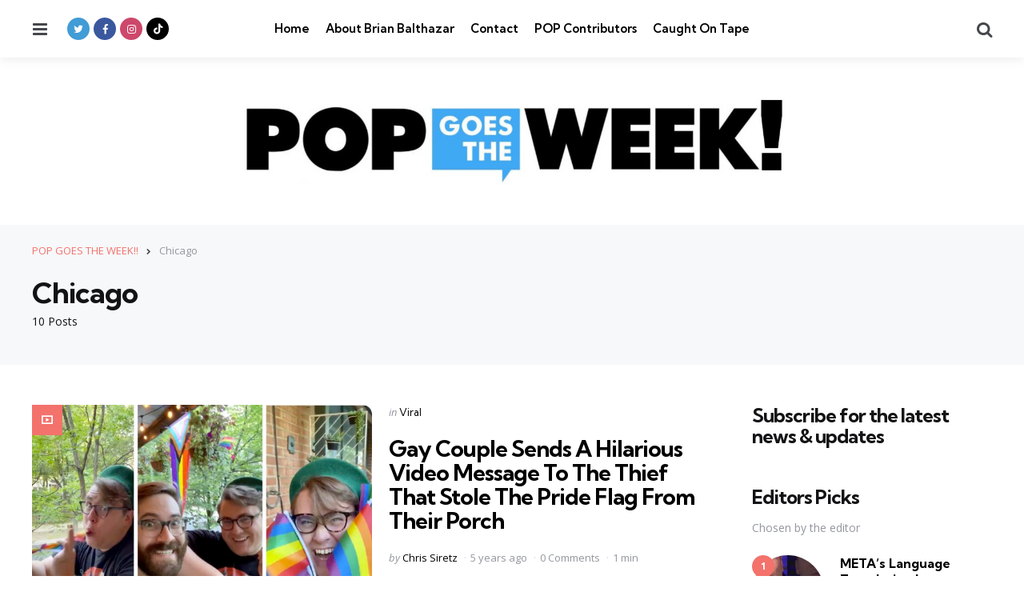

--- FILE ---
content_type: text/html; charset=UTF-8
request_url: https://popgoestheweek.com/tag/chicago/
body_size: 14012
content:
<!DOCTYPE html>
<html dir="ltr" lang="en-US" prefix="og: https://ogp.me/ns#">
<head>
<meta charset="UTF-8">
<meta name="viewport" content="width=device-width, initial-scale=1.0">
<link rel="profile" href="http://gmpg.org/xfn/11">

<title>Chicago - POP GOES THE WEEK!!</title>
	<style>img:is([sizes="auto" i], [sizes^="auto," i]) { contain-intrinsic-size: 3000px 1500px }</style>
	
		<!-- All in One SEO 4.9.3 - aioseo.com -->
	<meta name="robots" content="max-image-preview:large" />
	<link rel="canonical" href="https://popgoestheweek.com/tag/chicago/" />
	<meta name="generator" content="All in One SEO (AIOSEO) 4.9.3" />
		<script type="application/ld+json" class="aioseo-schema">
			{"@context":"https:\/\/schema.org","@graph":[{"@type":"BreadcrumbList","@id":"https:\/\/popgoestheweek.com\/tag\/chicago\/#breadcrumblist","itemListElement":[{"@type":"ListItem","@id":"https:\/\/popgoestheweek.com#listItem","position":1,"name":"Home","item":"https:\/\/popgoestheweek.com","nextItem":{"@type":"ListItem","@id":"https:\/\/popgoestheweek.com\/tag\/chicago\/#listItem","name":"Chicago"}},{"@type":"ListItem","@id":"https:\/\/popgoestheweek.com\/tag\/chicago\/#listItem","position":2,"name":"Chicago","previousItem":{"@type":"ListItem","@id":"https:\/\/popgoestheweek.com#listItem","name":"Home"}}]},{"@type":"CollectionPage","@id":"https:\/\/popgoestheweek.com\/tag\/chicago\/#collectionpage","url":"https:\/\/popgoestheweek.com\/tag\/chicago\/","name":"Chicago - POP GOES THE WEEK!!","inLanguage":"en-US","isPartOf":{"@id":"https:\/\/popgoestheweek.com\/#website"},"breadcrumb":{"@id":"https:\/\/popgoestheweek.com\/tag\/chicago\/#breadcrumblist"}},{"@type":"Organization","@id":"https:\/\/popgoestheweek.com\/#organization","name":"POP GOES THE WEEK!!","description":"POP Culture, Commentary, Trends and What's Viral Today","url":"https:\/\/popgoestheweek.com\/","logo":{"@type":"ImageObject","url":"https:\/\/popgoestheweek.com\/wp-content\/uploads\/2023\/01\/cropped-cropped-cropped-POP-Banner-Biggest-scaled-1.jpg","@id":"https:\/\/popgoestheweek.com\/tag\/chicago\/#organizationLogo","width":2271,"height":355},"image":{"@id":"https:\/\/popgoestheweek.com\/tag\/chicago\/#organizationLogo"}},{"@type":"WebSite","@id":"https:\/\/popgoestheweek.com\/#website","url":"https:\/\/popgoestheweek.com\/","name":"POP GOES THE WEEK!!","description":"POP Culture, Commentary, Trends and What's Viral Today","inLanguage":"en-US","publisher":{"@id":"https:\/\/popgoestheweek.com\/#organization"}}]}
		</script>
		<!-- All in One SEO -->

<link rel='dns-prefetch' href='//secure.gravatar.com' />
<link rel='dns-prefetch' href='//stats.wp.com' />
<link rel='dns-prefetch' href='//fonts.googleapis.com' />
<link rel='dns-prefetch' href='//v0.wordpress.com' />
<link rel="alternate" type="application/rss+xml" title="POP GOES THE WEEK!! &raquo; Feed" href="https://popgoestheweek.com/feed/" />
<link rel="alternate" type="application/rss+xml" title="POP GOES THE WEEK!! &raquo; Comments Feed" href="https://popgoestheweek.com/comments/feed/" />
<link rel="alternate" type="application/rss+xml" title="POP GOES THE WEEK!! &raquo; Chicago Tag Feed" href="https://popgoestheweek.com/tag/chicago/feed/" />
<script type="text/javascript">
/* <![CDATA[ */
window._wpemojiSettings = {"baseUrl":"https:\/\/s.w.org\/images\/core\/emoji\/16.0.1\/72x72\/","ext":".png","svgUrl":"https:\/\/s.w.org\/images\/core\/emoji\/16.0.1\/svg\/","svgExt":".svg","source":{"concatemoji":"https:\/\/popgoestheweek.com\/wp-includes\/js\/wp-emoji-release.min.js?ver=6.8.3"}};
/*! This file is auto-generated */
!function(s,n){var o,i,e;function c(e){try{var t={supportTests:e,timestamp:(new Date).valueOf()};sessionStorage.setItem(o,JSON.stringify(t))}catch(e){}}function p(e,t,n){e.clearRect(0,0,e.canvas.width,e.canvas.height),e.fillText(t,0,0);var t=new Uint32Array(e.getImageData(0,0,e.canvas.width,e.canvas.height).data),a=(e.clearRect(0,0,e.canvas.width,e.canvas.height),e.fillText(n,0,0),new Uint32Array(e.getImageData(0,0,e.canvas.width,e.canvas.height).data));return t.every(function(e,t){return e===a[t]})}function u(e,t){e.clearRect(0,0,e.canvas.width,e.canvas.height),e.fillText(t,0,0);for(var n=e.getImageData(16,16,1,1),a=0;a<n.data.length;a++)if(0!==n.data[a])return!1;return!0}function f(e,t,n,a){switch(t){case"flag":return n(e,"\ud83c\udff3\ufe0f\u200d\u26a7\ufe0f","\ud83c\udff3\ufe0f\u200b\u26a7\ufe0f")?!1:!n(e,"\ud83c\udde8\ud83c\uddf6","\ud83c\udde8\u200b\ud83c\uddf6")&&!n(e,"\ud83c\udff4\udb40\udc67\udb40\udc62\udb40\udc65\udb40\udc6e\udb40\udc67\udb40\udc7f","\ud83c\udff4\u200b\udb40\udc67\u200b\udb40\udc62\u200b\udb40\udc65\u200b\udb40\udc6e\u200b\udb40\udc67\u200b\udb40\udc7f");case"emoji":return!a(e,"\ud83e\udedf")}return!1}function g(e,t,n,a){var r="undefined"!=typeof WorkerGlobalScope&&self instanceof WorkerGlobalScope?new OffscreenCanvas(300,150):s.createElement("canvas"),o=r.getContext("2d",{willReadFrequently:!0}),i=(o.textBaseline="top",o.font="600 32px Arial",{});return e.forEach(function(e){i[e]=t(o,e,n,a)}),i}function t(e){var t=s.createElement("script");t.src=e,t.defer=!0,s.head.appendChild(t)}"undefined"!=typeof Promise&&(o="wpEmojiSettingsSupports",i=["flag","emoji"],n.supports={everything:!0,everythingExceptFlag:!0},e=new Promise(function(e){s.addEventListener("DOMContentLoaded",e,{once:!0})}),new Promise(function(t){var n=function(){try{var e=JSON.parse(sessionStorage.getItem(o));if("object"==typeof e&&"number"==typeof e.timestamp&&(new Date).valueOf()<e.timestamp+604800&&"object"==typeof e.supportTests)return e.supportTests}catch(e){}return null}();if(!n){if("undefined"!=typeof Worker&&"undefined"!=typeof OffscreenCanvas&&"undefined"!=typeof URL&&URL.createObjectURL&&"undefined"!=typeof Blob)try{var e="postMessage("+g.toString()+"("+[JSON.stringify(i),f.toString(),p.toString(),u.toString()].join(",")+"));",a=new Blob([e],{type:"text/javascript"}),r=new Worker(URL.createObjectURL(a),{name:"wpTestEmojiSupports"});return void(r.onmessage=function(e){c(n=e.data),r.terminate(),t(n)})}catch(e){}c(n=g(i,f,p,u))}t(n)}).then(function(e){for(var t in e)n.supports[t]=e[t],n.supports.everything=n.supports.everything&&n.supports[t],"flag"!==t&&(n.supports.everythingExceptFlag=n.supports.everythingExceptFlag&&n.supports[t]);n.supports.everythingExceptFlag=n.supports.everythingExceptFlag&&!n.supports.flag,n.DOMReady=!1,n.readyCallback=function(){n.DOMReady=!0}}).then(function(){return e}).then(function(){var e;n.supports.everything||(n.readyCallback(),(e=n.source||{}).concatemoji?t(e.concatemoji):e.wpemoji&&e.twemoji&&(t(e.twemoji),t(e.wpemoji)))}))}((window,document),window._wpemojiSettings);
/* ]]> */
</script>
<style id='wp-emoji-styles-inline-css' type='text/css'>

	img.wp-smiley, img.emoji {
		display: inline !important;
		border: none !important;
		box-shadow: none !important;
		height: 1em !important;
		width: 1em !important;
		margin: 0 0.07em !important;
		vertical-align: -0.1em !important;
		background: none !important;
		padding: 0 !important;
	}
</style>
<link rel='stylesheet' id='wp-block-library-css' href='https://popgoestheweek.com/wp-includes/css/dist/block-library/style.min.css?ver=6.8.3' type='text/css' media='all' />
<style id='wp-block-library-theme-inline-css' type='text/css'>
.wp-block-audio :where(figcaption){color:#555;font-size:13px;text-align:center}.is-dark-theme .wp-block-audio :where(figcaption){color:#ffffffa6}.wp-block-audio{margin:0 0 1em}.wp-block-code{border:1px solid #ccc;border-radius:4px;font-family:Menlo,Consolas,monaco,monospace;padding:.8em 1em}.wp-block-embed :where(figcaption){color:#555;font-size:13px;text-align:center}.is-dark-theme .wp-block-embed :where(figcaption){color:#ffffffa6}.wp-block-embed{margin:0 0 1em}.blocks-gallery-caption{color:#555;font-size:13px;text-align:center}.is-dark-theme .blocks-gallery-caption{color:#ffffffa6}:root :where(.wp-block-image figcaption){color:#555;font-size:13px;text-align:center}.is-dark-theme :root :where(.wp-block-image figcaption){color:#ffffffa6}.wp-block-image{margin:0 0 1em}.wp-block-pullquote{border-bottom:4px solid;border-top:4px solid;color:currentColor;margin-bottom:1.75em}.wp-block-pullquote cite,.wp-block-pullquote footer,.wp-block-pullquote__citation{color:currentColor;font-size:.8125em;font-style:normal;text-transform:uppercase}.wp-block-quote{border-left:.25em solid;margin:0 0 1.75em;padding-left:1em}.wp-block-quote cite,.wp-block-quote footer{color:currentColor;font-size:.8125em;font-style:normal;position:relative}.wp-block-quote:where(.has-text-align-right){border-left:none;border-right:.25em solid;padding-left:0;padding-right:1em}.wp-block-quote:where(.has-text-align-center){border:none;padding-left:0}.wp-block-quote.is-large,.wp-block-quote.is-style-large,.wp-block-quote:where(.is-style-plain){border:none}.wp-block-search .wp-block-search__label{font-weight:700}.wp-block-search__button{border:1px solid #ccc;padding:.375em .625em}:where(.wp-block-group.has-background){padding:1.25em 2.375em}.wp-block-separator.has-css-opacity{opacity:.4}.wp-block-separator{border:none;border-bottom:2px solid;margin-left:auto;margin-right:auto}.wp-block-separator.has-alpha-channel-opacity{opacity:1}.wp-block-separator:not(.is-style-wide):not(.is-style-dots){width:100px}.wp-block-separator.has-background:not(.is-style-dots){border-bottom:none;height:1px}.wp-block-separator.has-background:not(.is-style-wide):not(.is-style-dots){height:2px}.wp-block-table{margin:0 0 1em}.wp-block-table td,.wp-block-table th{word-break:normal}.wp-block-table :where(figcaption){color:#555;font-size:13px;text-align:center}.is-dark-theme .wp-block-table :where(figcaption){color:#ffffffa6}.wp-block-video :where(figcaption){color:#555;font-size:13px;text-align:center}.is-dark-theme .wp-block-video :where(figcaption){color:#ffffffa6}.wp-block-video{margin:0 0 1em}:root :where(.wp-block-template-part.has-background){margin-bottom:0;margin-top:0;padding:1.25em 2.375em}
</style>
<style id='classic-theme-styles-inline-css' type='text/css'>
/*! This file is auto-generated */
.wp-block-button__link{color:#fff;background-color:#32373c;border-radius:9999px;box-shadow:none;text-decoration:none;padding:calc(.667em + 2px) calc(1.333em + 2px);font-size:1.125em}.wp-block-file__button{background:#32373c;color:#fff;text-decoration:none}
</style>
<link rel='stylesheet' id='aioseo/css/src/vue/standalone/blocks/table-of-contents/global.scss-css' href='https://popgoestheweek.com/wp-content/plugins/all-in-one-seo-pack/dist/Lite/assets/css/table-of-contents/global.e90f6d47.css?ver=4.9.3' type='text/css' media='all' />
<link rel='stylesheet' id='mediaelement-css' href='https://popgoestheweek.com/wp-includes/js/mediaelement/mediaelementplayer-legacy.min.css?ver=4.2.17' type='text/css' media='all' />
<link rel='stylesheet' id='wp-mediaelement-css' href='https://popgoestheweek.com/wp-includes/js/mediaelement/wp-mediaelement.min.css?ver=6.8.3' type='text/css' media='all' />
<style id='jetpack-sharing-buttons-style-inline-css' type='text/css'>
.jetpack-sharing-buttons__services-list{display:flex;flex-direction:row;flex-wrap:wrap;gap:0;list-style-type:none;margin:5px;padding:0}.jetpack-sharing-buttons__services-list.has-small-icon-size{font-size:12px}.jetpack-sharing-buttons__services-list.has-normal-icon-size{font-size:16px}.jetpack-sharing-buttons__services-list.has-large-icon-size{font-size:24px}.jetpack-sharing-buttons__services-list.has-huge-icon-size{font-size:36px}@media print{.jetpack-sharing-buttons__services-list{display:none!important}}.editor-styles-wrapper .wp-block-jetpack-sharing-buttons{gap:0;padding-inline-start:0}ul.jetpack-sharing-buttons__services-list.has-background{padding:1.25em 2.375em}
</style>
<style id='global-styles-inline-css' type='text/css'>
:root{--wp--preset--aspect-ratio--square: 1;--wp--preset--aspect-ratio--4-3: 4/3;--wp--preset--aspect-ratio--3-4: 3/4;--wp--preset--aspect-ratio--3-2: 3/2;--wp--preset--aspect-ratio--2-3: 2/3;--wp--preset--aspect-ratio--16-9: 16/9;--wp--preset--aspect-ratio--9-16: 9/16;--wp--preset--color--black: #000000;--wp--preset--color--cyan-bluish-gray: #abb8c3;--wp--preset--color--white: #ffffff;--wp--preset--color--pale-pink: #f78da7;--wp--preset--color--vivid-red: #cf2e2e;--wp--preset--color--luminous-vivid-orange: #ff6900;--wp--preset--color--luminous-vivid-amber: #fcb900;--wp--preset--color--light-green-cyan: #7bdcb5;--wp--preset--color--vivid-green-cyan: #00d084;--wp--preset--color--pale-cyan-blue: #8ed1fc;--wp--preset--color--vivid-cyan-blue: #0693e3;--wp--preset--color--vivid-purple: #9b51e0;--wp--preset--color--primary-theme-color: #F3726c;--wp--preset--color--secondary-theme-color: #3295b4;--wp--preset--color--tertiary-theme-color: #a6d6c0;--wp--preset--color--quaternary-theme-color: #00677b;--wp--preset--color--quinary-theme-color: #cb1c68;--wp--preset--color--very-dark-grey: #131315;--wp--preset--color--dark-grey: #45464b;--wp--preset--color--medium-grey: #94979e;--wp--preset--color--light-grey: #cfd0d2;--wp--preset--color--very-light-grey: #f2f2f3;--wp--preset--gradient--vivid-cyan-blue-to-vivid-purple: linear-gradient(135deg,rgba(6,147,227,1) 0%,rgb(155,81,224) 100%);--wp--preset--gradient--light-green-cyan-to-vivid-green-cyan: linear-gradient(135deg,rgb(122,220,180) 0%,rgb(0,208,130) 100%);--wp--preset--gradient--luminous-vivid-amber-to-luminous-vivid-orange: linear-gradient(135deg,rgba(252,185,0,1) 0%,rgba(255,105,0,1) 100%);--wp--preset--gradient--luminous-vivid-orange-to-vivid-red: linear-gradient(135deg,rgba(255,105,0,1) 0%,rgb(207,46,46) 100%);--wp--preset--gradient--very-light-gray-to-cyan-bluish-gray: linear-gradient(135deg,rgb(238,238,238) 0%,rgb(169,184,195) 100%);--wp--preset--gradient--cool-to-warm-spectrum: linear-gradient(135deg,rgb(74,234,220) 0%,rgb(151,120,209) 20%,rgb(207,42,186) 40%,rgb(238,44,130) 60%,rgb(251,105,98) 80%,rgb(254,248,76) 100%);--wp--preset--gradient--blush-light-purple: linear-gradient(135deg,rgb(255,206,236) 0%,rgb(152,150,240) 100%);--wp--preset--gradient--blush-bordeaux: linear-gradient(135deg,rgb(254,205,165) 0%,rgb(254,45,45) 50%,rgb(107,0,62) 100%);--wp--preset--gradient--luminous-dusk: linear-gradient(135deg,rgb(255,203,112) 0%,rgb(199,81,192) 50%,rgb(65,88,208) 100%);--wp--preset--gradient--pale-ocean: linear-gradient(135deg,rgb(255,245,203) 0%,rgb(182,227,212) 50%,rgb(51,167,181) 100%);--wp--preset--gradient--electric-grass: linear-gradient(135deg,rgb(202,248,128) 0%,rgb(113,206,126) 100%);--wp--preset--gradient--midnight: linear-gradient(135deg,rgb(2,3,129) 0%,rgb(40,116,252) 100%);--wp--preset--font-size--small: 13px;--wp--preset--font-size--medium: 20px;--wp--preset--font-size--large: 36px;--wp--preset--font-size--x-large: 42px;--wp--preset--spacing--20: 0.44rem;--wp--preset--spacing--30: 0.67rem;--wp--preset--spacing--40: 1rem;--wp--preset--spacing--50: 1.5rem;--wp--preset--spacing--60: 2.25rem;--wp--preset--spacing--70: 3.38rem;--wp--preset--spacing--80: 5.06rem;--wp--preset--shadow--natural: 6px 6px 9px rgba(0, 0, 0, 0.2);--wp--preset--shadow--deep: 12px 12px 50px rgba(0, 0, 0, 0.4);--wp--preset--shadow--sharp: 6px 6px 0px rgba(0, 0, 0, 0.2);--wp--preset--shadow--outlined: 6px 6px 0px -3px rgba(255, 255, 255, 1), 6px 6px rgba(0, 0, 0, 1);--wp--preset--shadow--crisp: 6px 6px 0px rgba(0, 0, 0, 1);}:where(.is-layout-flex){gap: 0.5em;}:where(.is-layout-grid){gap: 0.5em;}body .is-layout-flex{display: flex;}.is-layout-flex{flex-wrap: wrap;align-items: center;}.is-layout-flex > :is(*, div){margin: 0;}body .is-layout-grid{display: grid;}.is-layout-grid > :is(*, div){margin: 0;}:where(.wp-block-columns.is-layout-flex){gap: 2em;}:where(.wp-block-columns.is-layout-grid){gap: 2em;}:where(.wp-block-post-template.is-layout-flex){gap: 1.25em;}:where(.wp-block-post-template.is-layout-grid){gap: 1.25em;}.has-black-color{color: var(--wp--preset--color--black) !important;}.has-cyan-bluish-gray-color{color: var(--wp--preset--color--cyan-bluish-gray) !important;}.has-white-color{color: var(--wp--preset--color--white) !important;}.has-pale-pink-color{color: var(--wp--preset--color--pale-pink) !important;}.has-vivid-red-color{color: var(--wp--preset--color--vivid-red) !important;}.has-luminous-vivid-orange-color{color: var(--wp--preset--color--luminous-vivid-orange) !important;}.has-luminous-vivid-amber-color{color: var(--wp--preset--color--luminous-vivid-amber) !important;}.has-light-green-cyan-color{color: var(--wp--preset--color--light-green-cyan) !important;}.has-vivid-green-cyan-color{color: var(--wp--preset--color--vivid-green-cyan) !important;}.has-pale-cyan-blue-color{color: var(--wp--preset--color--pale-cyan-blue) !important;}.has-vivid-cyan-blue-color{color: var(--wp--preset--color--vivid-cyan-blue) !important;}.has-vivid-purple-color{color: var(--wp--preset--color--vivid-purple) !important;}.has-black-background-color{background-color: var(--wp--preset--color--black) !important;}.has-cyan-bluish-gray-background-color{background-color: var(--wp--preset--color--cyan-bluish-gray) !important;}.has-white-background-color{background-color: var(--wp--preset--color--white) !important;}.has-pale-pink-background-color{background-color: var(--wp--preset--color--pale-pink) !important;}.has-vivid-red-background-color{background-color: var(--wp--preset--color--vivid-red) !important;}.has-luminous-vivid-orange-background-color{background-color: var(--wp--preset--color--luminous-vivid-orange) !important;}.has-luminous-vivid-amber-background-color{background-color: var(--wp--preset--color--luminous-vivid-amber) !important;}.has-light-green-cyan-background-color{background-color: var(--wp--preset--color--light-green-cyan) !important;}.has-vivid-green-cyan-background-color{background-color: var(--wp--preset--color--vivid-green-cyan) !important;}.has-pale-cyan-blue-background-color{background-color: var(--wp--preset--color--pale-cyan-blue) !important;}.has-vivid-cyan-blue-background-color{background-color: var(--wp--preset--color--vivid-cyan-blue) !important;}.has-vivid-purple-background-color{background-color: var(--wp--preset--color--vivid-purple) !important;}.has-black-border-color{border-color: var(--wp--preset--color--black) !important;}.has-cyan-bluish-gray-border-color{border-color: var(--wp--preset--color--cyan-bluish-gray) !important;}.has-white-border-color{border-color: var(--wp--preset--color--white) !important;}.has-pale-pink-border-color{border-color: var(--wp--preset--color--pale-pink) !important;}.has-vivid-red-border-color{border-color: var(--wp--preset--color--vivid-red) !important;}.has-luminous-vivid-orange-border-color{border-color: var(--wp--preset--color--luminous-vivid-orange) !important;}.has-luminous-vivid-amber-border-color{border-color: var(--wp--preset--color--luminous-vivid-amber) !important;}.has-light-green-cyan-border-color{border-color: var(--wp--preset--color--light-green-cyan) !important;}.has-vivid-green-cyan-border-color{border-color: var(--wp--preset--color--vivid-green-cyan) !important;}.has-pale-cyan-blue-border-color{border-color: var(--wp--preset--color--pale-cyan-blue) !important;}.has-vivid-cyan-blue-border-color{border-color: var(--wp--preset--color--vivid-cyan-blue) !important;}.has-vivid-purple-border-color{border-color: var(--wp--preset--color--vivid-purple) !important;}.has-vivid-cyan-blue-to-vivid-purple-gradient-background{background: var(--wp--preset--gradient--vivid-cyan-blue-to-vivid-purple) !important;}.has-light-green-cyan-to-vivid-green-cyan-gradient-background{background: var(--wp--preset--gradient--light-green-cyan-to-vivid-green-cyan) !important;}.has-luminous-vivid-amber-to-luminous-vivid-orange-gradient-background{background: var(--wp--preset--gradient--luminous-vivid-amber-to-luminous-vivid-orange) !important;}.has-luminous-vivid-orange-to-vivid-red-gradient-background{background: var(--wp--preset--gradient--luminous-vivid-orange-to-vivid-red) !important;}.has-very-light-gray-to-cyan-bluish-gray-gradient-background{background: var(--wp--preset--gradient--very-light-gray-to-cyan-bluish-gray) !important;}.has-cool-to-warm-spectrum-gradient-background{background: var(--wp--preset--gradient--cool-to-warm-spectrum) !important;}.has-blush-light-purple-gradient-background{background: var(--wp--preset--gradient--blush-light-purple) !important;}.has-blush-bordeaux-gradient-background{background: var(--wp--preset--gradient--blush-bordeaux) !important;}.has-luminous-dusk-gradient-background{background: var(--wp--preset--gradient--luminous-dusk) !important;}.has-pale-ocean-gradient-background{background: var(--wp--preset--gradient--pale-ocean) !important;}.has-electric-grass-gradient-background{background: var(--wp--preset--gradient--electric-grass) !important;}.has-midnight-gradient-background{background: var(--wp--preset--gradient--midnight) !important;}.has-small-font-size{font-size: var(--wp--preset--font-size--small) !important;}.has-medium-font-size{font-size: var(--wp--preset--font-size--medium) !important;}.has-large-font-size{font-size: var(--wp--preset--font-size--large) !important;}.has-x-large-font-size{font-size: var(--wp--preset--font-size--x-large) !important;}
:where(.wp-block-post-template.is-layout-flex){gap: 1.25em;}:where(.wp-block-post-template.is-layout-grid){gap: 1.25em;}
:where(.wp-block-columns.is-layout-flex){gap: 2em;}:where(.wp-block-columns.is-layout-grid){gap: 2em;}
:root :where(.wp-block-pullquote){font-size: 1.5em;line-height: 1.6;}
</style>
<link rel='stylesheet' id='contact-form-7-css' href='https://popgoestheweek.com/wp-content/plugins/contact-form-7/includes/css/styles.css?ver=6.1.4' type='text/css' media='all' />
<link rel='stylesheet' id='tfm-social-icons-css' href='https://popgoestheweek.com/wp-content/plugins/tfm-social-plugin/css/fontello/css/fontello.css' type='text/css' media='all' />
<link rel='stylesheet' id='tfm-social-styles-css' href='https://popgoestheweek.com/wp-content/plugins/tfm-social-plugin/css/style.css?ver=1.0.0' type='text/css' media='all' />
<link rel='stylesheet' id='wp-components-css' href='https://popgoestheweek.com/wp-includes/css/dist/components/style.min.css?ver=6.8.3' type='text/css' media='all' />
<link rel='stylesheet' id='godaddy-styles-css' href='https://popgoestheweek.com/wp-content/mu-plugins/vendor/wpex/godaddy-launch/includes/Dependencies/GoDaddy/Styles/build/latest.css?ver=2.0.2' type='text/css' media='all' />
<link rel='stylesheet' id='normalize-css' href='https://popgoestheweek.com/wp-content/themes/mura/css/normalize.css?ver=1.0.0' type='text/css' media='all' />
<link rel='stylesheet' id='fontello-css' href='https://popgoestheweek.com/wp-content/themes/mura/css/fontello/css/fontello.css' type='text/css' media='all' />
<link rel='stylesheet' id='mura-google-font-kumbh-css' href='https://fonts.googleapis.com/css2?family=Kumbh+Sans%3Awght%40300%3B400%3B600%3B700&#038;display=swap&#038;ver=1.0.0' type='text/css' media='all' />
<link rel='stylesheet' id='mura-google-font-opensans-css' href='https://fonts.googleapis.com/css2?family=Open+Sans%3Aital%2Cwght%400%2C400%3B0%2C600%3B0%2C700%3B1%2C400%3B1%2C700&#038;display=swap&#038;ver=1.0.0' type='text/css' media='all' />
<link rel='stylesheet' id='mura-core-style-css' href='https://popgoestheweek.com/wp-content/themes/mura/style.css?ver=1.0' type='text/css' media='all' />
<link rel='stylesheet' id='mura-theme-style-css' href='https://popgoestheweek.com/wp-content/themes/mura/css/mura.css?ver=1.2.0' type='text/css' media='all' />
<link rel='stylesheet' id='mura-gutenberg-css' href='https://popgoestheweek.com/wp-content/themes/mura/css/gutenberg.css?ver=1.0.0' type='text/css' media='all' />
<link rel='stylesheet' id='login-with-ajax-css' href='https://popgoestheweek.com/wp-content/plugins/login-with-ajax/templates/widget.css?ver=4.5.1' type='text/css' media='all' />
<link rel='stylesheet' id='mura-child-style-css' href='https://popgoestheweek.com/wp-content/themes/mura-child/style.css' type='text/css' media='all' />
<script type="text/javascript" src="https://popgoestheweek.com/wp-includes/js/jquery/jquery.min.js?ver=3.7.1" id="jquery-core-js"></script>
<script type="text/javascript" src="https://popgoestheweek.com/wp-includes/js/jquery/jquery-migrate.min.js?ver=3.4.1" id="jquery-migrate-js"></script>
<script type="text/javascript" src="https://popgoestheweek.com/wp-content/themes/mura/js/main.js?ver=1.0.0" id="mura-main-js"></script>
<script type="text/javascript" id="login-with-ajax-js-extra">
/* <![CDATA[ */
var LWA = {"ajaxurl":"https:\/\/popgoestheweek.com\/wp-admin\/admin-ajax.php","off":""};
/* ]]> */
</script>
<script type="text/javascript" src="https://popgoestheweek.com/wp-content/plugins/login-with-ajax/templates/login-with-ajax.legacy.min.js?ver=4.5.1" id="login-with-ajax-js"></script>
<script type="text/javascript" src="https://popgoestheweek.com/wp-content/plugins/login-with-ajax/ajaxify/ajaxify.min.js?ver=4.5.1" id="login-with-ajax-ajaxify-js"></script>
<link rel="https://api.w.org/" href="https://popgoestheweek.com/wp-json/" /><link rel="alternate" title="JSON" type="application/json" href="https://popgoestheweek.com/wp-json/wp/v2/tags/632" /><link rel="EditURI" type="application/rsd+xml" title="RSD" href="https://popgoestheweek.com/xmlrpc.php?rsd" />
<meta name="generator" content="WordPress 6.8.3" />

	<style>img#wpstats{display:none}</style>
		<style type="text/css" id="mura-custom-css-vars">
:root {
--single-hero-background:#f7f8fa;
--widget-highlight-background:#f7f8fa;
--logo-font-size:20px;
--custom-logo-width-mobile:400px;
--custom-logo-width-small-mobile:300px;
--input-border-radius:100px;
--button-border-radius:100px;
--post-thumbnail-border-radius:12px;
}
</style>
<style type="text/css" id="mura-widget-css">#mc4wp_form_widget-2{ background:#f7f8fa; border:0; padding: var(--post-inner-elements-margin);}</style>
<style type="text/css" id="mura-custom-slug-css">.entry-meta a.cat-link-525 { color:#3295b4 !important; } .widget a.tag-link-525, .sub-categories a.cat-link-525 { background:#3295b4 !important; color: #ffffff }.entry-meta a.cat-link-704 { color:#3295b4 !important; } .widget a.tag-link-704, .sub-categories a.cat-link-704 { background:#3295b4 !important; color: #ffffff }</style>
<link rel="icon" href="https://popgoestheweek.com/wp-content/uploads/2023/01/cropped-POPGOESTHEWEEK-SQUARE-copy-32x32.png" sizes="32x32" />
<link rel="icon" href="https://popgoestheweek.com/wp-content/uploads/2023/01/cropped-POPGOESTHEWEEK-SQUARE-copy-192x192.png" sizes="192x192" />
<link rel="apple-touch-icon" href="https://popgoestheweek.com/wp-content/uploads/2023/01/cropped-POPGOESTHEWEEK-SQUARE-copy-180x180.png" />
<meta name="msapplication-TileImage" content="https://popgoestheweek.com/wp-content/uploads/2023/01/cropped-POPGOESTHEWEEK-SQUARE-copy-270x270.png" />
</head>

<body class="archive tag tag-chicago tag-632 wp-custom-logo wp-embed-responsive wp-theme-mura wp-child-theme-mura-child has-sidebar has-sticky-nav has-sticky-nav-mobile has-logo-below-nav has-backtotop has-tfm-breadcrumbs">
	
	<!-- toggle sidebar overlay -->
	<div class="body-fade menu-overlay"></div>
	<div class="body-fade search-overlay"></div>

	
	<header id="site-header" class="site-header logo-below-nav sticky-nav sticky-mobile-nav has-toggle-menu has-toggle-search has-primary-nav has-tfm-social-icons">

		<div class="mobile-header">

			<div class="header-section header-left">

			<div class="toggle toggle-menu mobile-toggle"><span><i class="icon-menu-1"></i></span><span class="screen-reader-text">Menu</span></div>
			</div>

			<div class="site-logo faux-heading"><a href="https://popgoestheweek.com" rel="home"><img src="https://popgoestheweek.com/wp-content/uploads/2023/01/cropped-cropped-POP-Banner-Biggest-scaled-1.jpg" alt="POP GOES THE WEEK!!" class="custom-logo" width="700" /></a></div>
			<div class="header-section header-right">

			<div class="toggle toggle-search mobile-toggle"><span><i class="icon-search"></i></span><span class="screen-reader-text">Search</span></div>
			</div>

		</div>

		<div class="header-layout-wrapper">

			
		<div class="header-section header-left">

		    <div class="toggle toggle-menu"><span><i class="icon-menu-1"></i></span><span class="screen-reader-text">Menu</span></div>
		    
		    <div class="tfm-social-icons-wrapper header-social"><ul class="tfm-social-icons icon-background brand has-round-icons"><li class="tfm-social-icon twitter"><a href="https://twitter.com/brianbalthazar" class="tfm-social-url twitter" target="_blank"><span><i class="icon-twitter"></i></span><span class="tfm-social-name"></span></a></li><li class="tfm-social-icon facebook"><a href="https://www.facebook.com/BrianBalthazarFanPage/" class="tfm-social-url facebook" target="_blank"><span><i class="icon-facebook"></i></span><span class="tfm-social-name"></span></a></li><li class="tfm-social-icon instagram"><a href="https://www.instagram.com/brianbalthazar/?hl=en" class="tfm-social-url instagram" target="_blank"><span><i class="icon-instagram"></i></span><span class="tfm-social-name"></span></a></li><li class="tfm-social-icon tiktok"><a href="https://www.tiktok.com/@brianbalthazar" class="tfm-social-url tiktok" target="_blank"><span><i class="icon-tiktok"></i></span><span class="tfm-social-name"></span></a></li></ul></div>
		</div>

		    
		    <div class="primary-menu-container">

		    <nav class="primary-menu-wrapper"><ul id="primary-menu" class="primary-menu"><li id="menu-item-35715" class="menu-item menu-item-type-custom menu-item-object-custom menu-item-home menu-item-35715"><a href="https://popgoestheweek.com/">Home</a></li>
<li id="menu-item-35449" class="menu-item menu-item-type-post_type menu-item-object-page menu-item-35449"><a href="https://popgoestheweek.com/about/">About Brian Balthazar</a></li>
<li id="menu-item-35443" class="menu-item menu-item-type-post_type menu-item-object-page menu-item-35443"><a href="https://popgoestheweek.com/contact/">Contact</a></li>
<li id="menu-item-37509" class="menu-item menu-item-type-post_type menu-item-object-page menu-item-37509"><a href="https://popgoestheweek.com/pop-contributors/">POP Contributors</a></li>
<li id="menu-item-82787" class="menu-item menu-item-type-taxonomy menu-item-object-category menu-item-82787"><a href="https://popgoestheweek.com/category/caught-on-tape/">Caught On Tape</a></li>
</ul></nav>
		    </div>

		    
	    <div class="header-section header-right">

		    
		    <div class="toggle toggle-search"><span><i class="icon-search"></i></span><span class="screen-reader-text">Search</span></div>
		    
		    
		</div>
		</div>

	</header>

	
		<div class="lbn-site-title-wrapper">

			<div class="site-logo faux-heading"><a href="https://popgoestheweek.com" rel="home"><img src="https://popgoestheweek.com/wp-content/uploads/2023/01/cropped-cropped-cropped-POP-Banner-Biggest-scaled-1.jpg" alt="POP GOES THE WEEK!!" class="custom-logo" width="700" /></a><span class="screen-reader-text">POP GOES THE WEEK!!</span></div>
		</div>

	
	
<aside id="toggle-search-sidebar" class="toggle-sidebar sidebar site-search" aria-label="Search Sidebar">
	<div class="toggle-sidebar-header">
		<div class="close-menu"><span><i class="icon-cancel"></i></span><span class="close">close</span></div>
	</div>

		

<form role="search" method="get" class="search-form" action="https://popgoestheweek.com/">
	<label for="search-form-696bba9aee6f9">
		<span class="screen-reader-text">Search for:</span>
	</label>
	<input type="search" id="search-form-696bba9aee6f9" class="search-field" placeholder="Search..." value="" name="s" />
	<button type="submit" class="search-submit"><i class="icon-search"></i><span class="screen-reader-text">Search</span></button>
</form>
		
	</aside>

	<div class="tfm-breadcrumbs navxt"><div class="tfm-breadcrumbs-inner"><span property="itemListElement" typeof="ListItem"><a property="item" typeof="WebPage" title="Go to POP GOES THE WEEK!!." href="https://popgoestheweek.com" class="home" ><span property="name">POP GOES THE WEEK!!</span></a><meta property="position" content="1"></span> &gt; <span property="itemListElement" typeof="ListItem"><span property="name" class="archive taxonomy post_tag current-item">Chicago</span><meta property="url" content="https://popgoestheweek.com/tag/chicago/"><meta property="position" content="2"></span></div></div>


<header class="archive-header"><div class="archive-header-inner"><div class="archive-description-wrap"><span class="archive-subtitle post-count entry-meta">10 Posts</span><h1 class="archive-title"><span>Chicago</span></h1></div></div></header>
<aside id="toggle-sidebar" class="mobile-navigation toggle-sidebar sidebar sidebar-2" aria-label="Blog Sidebar">
	<div class="toggle-sidebar-header">
		<div class="site-logo faux-heading"><a href="https://popgoestheweek.com" rel="home"><img src="https://popgoestheweek.com/wp-content/uploads/2023/01/cropped-cropped-cropped-POP-Banner-Biggest-scaled-1.jpg" alt="POP GOES THE WEEK!!" class="custom-logo" width="90" /></a><span class="screen-reader-text">POP GOES THE WEEK!!</span></div>		<div class="close-menu"><span><i class="icon-cancel"></i></span><span class="close">close</span></div>
	</div>

		<nav class="primary-nav-sidebar-wrapper"><ul id="primary-nav-sidebar" class="primary-nav-sidebar"><li class="menu-item menu-item-type-custom menu-item-object-custom menu-item-home menu-item-35715"><a href="https://popgoestheweek.com/">Home</a><span class="expand"></span></li>
<li class="menu-item menu-item-type-post_type menu-item-object-page menu-item-35449"><a href="https://popgoestheweek.com/about/">About Brian Balthazar</a><span class="expand"></span></li>
<li class="menu-item menu-item-type-post_type menu-item-object-page menu-item-35443"><a href="https://popgoestheweek.com/contact/">Contact</a><span class="expand"></span></li>
<li class="menu-item menu-item-type-post_type menu-item-object-page menu-item-37509"><a href="https://popgoestheweek.com/pop-contributors/">POP Contributors</a><span class="expand"></span></li>
<li class="menu-item menu-item-type-taxonomy menu-item-object-category menu-item-82787"><a href="https://popgoestheweek.com/category/caught-on-tape/">Caught On Tape</a><span class="expand"></span></li>
</ul></nav><section id="tfm_posts_widget-2" class="widget tfm_posts_widget"><ul class="list list-style-list has-post-thumbnails has-date round-thumbnails recent-posts">
				
				<li class="widget-entry has-post-media has-post-thumbnail  thumbnail-uncropped meta-items-1 default">

					
						<div class="post-thumbnail">
							<a href="https://popgoestheweek.com/2026/01/metas-language-translation-is-unbelievable/">
								<img width="150" height="150" src="https://popgoestheweek.com/wp-content/uploads/2026/01/Meta-Ai-Language-Translation-150x150.jpg" class="attachment-thumbnail size-thumbnail wp-post-image" alt="" decoding="async" />							</a>
						</div>

					
						<div class="entry-header">

	    		
	    		<a href="https://popgoestheweek.com/2026/01/metas-language-translation-is-unbelievable/" rel="bookmark" class="entry-title-link">META&#8217;s Language Translation Is Unbelievable</a>
	    		
	    			
	    		<div class="entry-meta after-title meta-items-1">

	    			<ul class="after-title-meta">

	    				
	    				
	    				
							<li class="entry-meta-date">
								
								<time datetime="2026-01-16">

									
										1 day ago
									
								</time>
								
							</li>

						
						
						
					</ul>
					
				</div>

			
				
			
				</div>

			
			
	    	</li>

	        
				
				<li class="widget-entry has-post-media has-post-thumbnail  thumbnail-uncropped meta-items-1 default">

					
						<div class="post-thumbnail">
							<a href="https://popgoestheweek.com/2026/01/rob-reiner-reflects-on-his-mortality-in-newly-discovered-interview/">
								<img width="150" height="150" src="https://popgoestheweek.com/wp-content/uploads/2026/01/Rob-Reiner-Wide-150x150.jpg" class="attachment-thumbnail size-thumbnail wp-post-image" alt="" decoding="async" />							</a>
						</div>

					
						<div class="entry-header">

	    		
	    		<a href="https://popgoestheweek.com/2026/01/rob-reiner-reflects-on-his-mortality-in-newly-discovered-interview/" rel="bookmark" class="entry-title-link">Rob Reiner Reflects On His Mortality In Newly Discovered Interview</a>
	    		
	    			
	    		<div class="entry-meta after-title meta-items-1">

	    			<ul class="after-title-meta">

	    				
	    				
	    				
							<li class="entry-meta-date">
								
								<time datetime="2026-01-15">

									
										2 days ago
									
								</time>
								
							</li>

						
						
						
					</ul>
					
				</div>

			
				
			
				</div>

			
			
	    	</li>

	        
				
				<li class="widget-entry has-post-media has-post-thumbnail  thumbnail-uncropped meta-items-1 default">

					
						<div class="post-thumbnail">
							<a href="https://popgoestheweek.com/2026/01/check-out-the-viral-foods-trending-now/">
								<img width="150" height="150" src="https://popgoestheweek.com/wp-content/uploads/2021/07/Food-Viral-Brian-Balthazar-1-150x150.jpg" class="attachment-thumbnail size-thumbnail wp-post-image" alt="" decoding="async" srcset="https://popgoestheweek.com/wp-content/uploads/2021/07/Food-Viral-Brian-Balthazar-1-150x150.jpg 150w, https://popgoestheweek.com/wp-content/uploads/2021/07/Food-Viral-Brian-Balthazar-1-80x80.jpg 80w" sizes="(max-width: 150px) 100vw, 150px" />							</a>
						</div>

					
						<div class="entry-header">

	    		
	    		<a href="https://popgoestheweek.com/2026/01/check-out-the-viral-foods-trending-now/" rel="bookmark" class="entry-title-link">Check Out The Viral Foods Trending Now!</a>
	    		
	    			
	    		<div class="entry-meta after-title meta-items-1">

	    			<ul class="after-title-meta">

	    				
	    				
	    				
							<li class="entry-meta-date">
								
								<time datetime="2026-01-05">

									
										2 weeks ago
									
								</time>
								
							</li>

						
						
						
					</ul>
					
				</div>

			
				
			
				</div>

			
			
	    	</li>

	        
				
				<li class="widget-entry has-post-media has-post-thumbnail  thumbnail-uncropped meta-items-1 default">

					
						<div class="post-thumbnail">
							<a href="https://popgoestheweek.com/2026/01/video-brian-balthazar-rolled-ice-cream-cheetos-bagel-grasshoppers-eat-wendy-williams-show/">
								<img width="150" height="150" src="https://popgoestheweek.com/wp-content/uploads/2019/02/BB-Flying-Food-150x150.jpg" class="attachment-thumbnail size-thumbnail wp-post-image" alt="" decoding="async" srcset="https://popgoestheweek.com/wp-content/uploads/2019/02/BB-Flying-Food-150x150.jpg 150w, https://popgoestheweek.com/wp-content/uploads/2019/02/BB-Flying-Food-80x80.jpg 80w" sizes="(max-width: 150px) 100vw, 150px" />							</a>
						</div>

					
						<div class="entry-header">

	    		
	    		<a href="https://popgoestheweek.com/2026/01/video-brian-balthazar-rolled-ice-cream-cheetos-bagel-grasshoppers-eat-wendy-williams-show/" rel="bookmark" class="entry-title-link">VIDEO:Rolled Ice Cream, Cheetos Bagels And Grasshoppers Are Just Some Of The Unusual Things Brian Balthazar Has Eaten On &#8216;The Wendy Williams Show&#8217;</a>
	    		
	    			
	    		<div class="entry-meta after-title meta-items-1">

	    			<ul class="after-title-meta">

	    				
	    				
	    				
							<li class="entry-meta-date">
								
								<time datetime="2026-01-02">

									
										2 weeks ago
									
								</time>
								
							</li>

						
						
						
					</ul>
					
				</div>

			
				
			
				</div>

			
			
	    	</li>

	        </ul></section>		
	</aside>

	<div class="wrap">

		
		<div class="wrap-inner">

		

		<main id="main" class="site-main has-pagination-prev-next">

		
		<div id="primary" class="content-area post-grid cols-2 list-grid">

			
			

<article id="post-84971" class="post-84971 post type-post status-publish format-video has-post-thumbnail hentry category-viral tag-a-lot tag-chicago tag-couple tag-featured tag-flag tag-flags tag-funny tag-gay tag-hilarious tag-message tag-more tag-porch tag-pride tag-proud tag-robbed tag-robber tag-stole tag-stolen tag-theft tag-thief tag-tik tag-tiktok tag-tok tag-tons tag-twitter tag-video tag-viral post_format-post-format-video has-tfm-read-time article has-excerpt has-author has-date has-comment-count has-category-meta thumbnail-wide default">

	

	<div class="formats-key">

		
		
			
			
				<span class="format-video"><i class="icon-video"></i></span>

			
			
		
	</div>


	<div class="post-inner">

	
	
		<div class="thumbnail-wrapper">

			<figure class="post-thumbnail">

									<a href="https://popgoestheweek.com/2020/08/gay-couple-sends-a-hilarious-video-message-to-the-thief-that-stole-the-pride-flag-from-their-porch/">
						<img width="768" height="440" src="https://popgoestheweek.com/wp-content/uploads/2020/08/IMG_4464-768x440.jpg" class="attachment-medium_large size-medium_large wp-post-image" alt="" decoding="async" srcset="https://popgoestheweek.com/wp-content/uploads/2020/08/IMG_4464-768x440.jpg 768w, https://popgoestheweek.com/wp-content/uploads/2020/08/IMG_4464-300x172.jpg 300w, https://popgoestheweek.com/wp-content/uploads/2020/08/IMG_4464-1024x586.jpg 1024w" sizes="(max-width: 768px) 100vw, 768px" />					</a>
							</figure>

			
		</div>
		
	
			<div class="entry-wrapper">
					
		<header class="entry-header">
		

	<div class="formats-key">

		
		
			
			
				<span class="format-video"><i class="icon-video"></i></span>

			
			
		
	</div>



<div class="entry-meta before-title">

	
		<span class="screen-reader-text">Categories</span>

		<ul class="post-categories-meta"><li class="cat-slug-viral cat-id-155"><span class="screen-reader-text">Posted in</span><i dir="ltr">in</i> <a href="https://popgoestheweek.com/category/viral/" class="cat-link-155">Viral</a></li></ul>	
</div>

<h3 class="entry-title"><a href="https://popgoestheweek.com/2020/08/gay-couple-sends-a-hilarious-video-message-to-the-thief-that-stole-the-pride-flag-from-their-porch/" rel="bookmark">Gay Couple Sends A Hilarious Video Message To The Thief That Stole The Pride Flag From Their Porch</a></h3>
<div class="entry-meta after-title">

	<ul class="after-title-meta">

		
		
		
			<li class="entry-meta-author">

				<span class="screen-reader-text">Posted by</span><i dir="ltr">by</i> <a href="https://popgoestheweek.com/author/chris-siretz/">Chris Siretz</a>

			</li>

			
		
		<li class="entry-meta-date">

			
			<time datetime="2020-08-17">5 years ago</time>

			
		</li>

	
	
	
		<li class="entry-meta-comment-count">

			
			0 Comments
			
		</li>

	
	<li class="entry-meta-read-time">1 min</li>
	</ul>
	
</div>

	</header>
	
	
	<div class="entry-content excerpt">Oh, rainbow you di&#8217;n&#8217;t. A gay couple in Chicago became victims of theft when some jerk took the Pride flag from their porch. Rather...</div>
		
				</div><!-- .entry-wrapper -->

	
	</div><!-- .post-inner -->

</article>


<article id="post-84354" class="post-84354 post type-post status-publish format-standard has-post-thumbnail hentry category-celebrities category-television tag-barack tag-becoming tag-book tag-chicago tag-documentary tag-featured tag-first-lady tag-hope tag-memoir tag-michelle-obama tag-netflix tag-obama tag-president tag-tour tag-trailer has-tfm-read-time article has-excerpt has-author has-date has-comment-count has-category-meta thumbnail-wide default">

	

	<div class="formats-key">

		
		
			
			
			
		
	</div>


	<div class="post-inner">

	
	
		<div class="thumbnail-wrapper">

			<figure class="post-thumbnail">

									<a href="https://popgoestheweek.com/2020/05/the-trailer-for-michelle-obamas-becoming-is-the-glimmer-of-hope-we-all-need-right-now/">
						<img width="768" height="498" src="https://popgoestheweek.com/wp-content/uploads/2020/05/IMG_2536-2-768x498.jpg" class="attachment-medium_large size-medium_large wp-post-image" alt="" decoding="async" loading="lazy" srcset="https://popgoestheweek.com/wp-content/uploads/2020/05/IMG_2536-2-768x498.jpg 768w, https://popgoestheweek.com/wp-content/uploads/2020/05/IMG_2536-2-300x194.jpg 300w, https://popgoestheweek.com/wp-content/uploads/2020/05/IMG_2536-2-1024x663.jpg 1024w" sizes="auto, (max-width: 768px) 100vw, 768px" />					</a>
							</figure>

			
		</div>
		
	
			<div class="entry-wrapper">
					
		<header class="entry-header">
		

	<div class="formats-key">

		
		
			
			
			
		
	</div>



<div class="entry-meta before-title">

	
		<span class="screen-reader-text">Categories</span>

		<ul class="post-categories-meta"><li class="cat-slug-celebrities cat-id-15"><span class="screen-reader-text">Posted in</span><i dir="ltr">in</i> <a href="https://popgoestheweek.com/category/celebrities/" class="cat-link-15">Celebrities</a></li><li class="cat-slug-television cat-id-19"><a href="https://popgoestheweek.com/category/television/" class="cat-link-19">Television</a></li></ul>	
</div>

<h3 class="entry-title"><a href="https://popgoestheweek.com/2020/05/the-trailer-for-michelle-obamas-becoming-is-the-glimmer-of-hope-we-all-need-right-now/" rel="bookmark">The Trailer For Michelle Obama&#8217;s &#8216;Becoming&#8217; Is The Glimmer Of Hope We All Need Right Now</a></h3>
<div class="entry-meta after-title">

	<ul class="after-title-meta">

		
		
		
			<li class="entry-meta-author">

				<span class="screen-reader-text">Posted by</span><i dir="ltr">by</i> <a href="https://popgoestheweek.com/author/chris-siretz/">Chris Siretz</a>

			</li>

			
		
		<li class="entry-meta-date">

			
			<time datetime="2020-05-04">6 years ago</time>

			
		</li>

	
	
	
		<li class="entry-meta-comment-count">

			
			0 Comments
			
		</li>

	
	<li class="entry-meta-read-time">1 min</li>
	</ul>
	
</div>

	</header>
	
	
	<div class="entry-content excerpt">Netflix is quite becoming on the former First Lady. If you woke up today looking for a boost of hope in your coffee cup, I&#8217;ve...</div>
		
				</div><!-- .entry-wrapper -->

	
	</div><!-- .post-inner -->

</article>


<article id="post-84026" class="grid-style faux-count-3 post-84026 post type-post status-publish format-standard has-post-thumbnail hentry category-awww category-featured tag-annie tag-chicago tag-clkosed tag-close tag-closure tag-coronavirus tag-covid-19 tag-edward tag-edward-and-annie tag-featured tag-penguin tag-penguins tag-rockhopper tag-rockhopper-penguins tag-shedd tag-shedd-aquarium tag-twitter has-tfm-read-time article has-excerpt has-author has-date has-comment-count has-category-meta thumbnail-wide default">

	

	<div class="formats-key">

		
		
			
			
			
		
	</div>


	<div class="post-inner">

	
	
		<div class="thumbnail-wrapper">

			<figure class="post-thumbnail">

									<a href="https://popgoestheweek.com/2020/03/adorable-penguin-couple-take-private-tour-of-chicago-aquarium-amid-closure/">
						<img width="768" height="525" src="https://popgoestheweek.com/wp-content/uploads/2020/03/IMG_2088-768x525.jpg" class="attachment-medium_large size-medium_large wp-post-image" alt="" decoding="async" loading="lazy" srcset="https://popgoestheweek.com/wp-content/uploads/2020/03/IMG_2088-768x525.jpg 768w, https://popgoestheweek.com/wp-content/uploads/2020/03/IMG_2088-300x205.jpg 300w, https://popgoestheweek.com/wp-content/uploads/2020/03/IMG_2088-1024x699.jpg 1024w" sizes="auto, (max-width: 768px) 100vw, 768px" />					</a>
							</figure>

			
		</div>
		
	
			<div class="entry-wrapper">
					
		<header class="entry-header">
		

	<div class="formats-key">

		
		
			
			
			
		
	</div>



<div class="entry-meta before-title">

	
		<span class="screen-reader-text">Categories</span>

		<ul class="post-categories-meta"><li class="cat-slug-awww cat-id-1107"><span class="screen-reader-text">Posted in</span><i dir="ltr">in</i> <a href="https://popgoestheweek.com/category/awww/" class="cat-link-1107">Awww</a></li><li class="cat-slug-featured cat-id-3508"><a href="https://popgoestheweek.com/category/featured/" class="cat-link-3508">Featured</a></li></ul>	
</div>

<h3 class="entry-title"><a href="https://popgoestheweek.com/2020/03/adorable-penguin-couple-take-private-tour-of-chicago-aquarium-amid-closure/" rel="bookmark">Adorable Penguin Couple Take Private Tour Of Chicago Aquarium Amid Closure</a></h3>
<div class="entry-meta after-title">

	<ul class="after-title-meta">

		
		
		
			<li class="entry-meta-author">

				<span class="screen-reader-text">Posted by</span><i dir="ltr">by</i> <a href="https://popgoestheweek.com/author/chris-siretz/">Chris Siretz</a>

			</li>

			
		
		<li class="entry-meta-date">

			
			<time datetime="2020-03-17">6 years ago</time>

			
		</li>

	
	
	
		<li class="entry-meta-comment-count">

			
			0 Comments
			
		</li>

	
	<li class="entry-meta-read-time">2 min</li>
	</ul>
	
</div>

	</header>
	
	
	<div class="entry-content excerpt">I hope Disney and Pixar are paying attention because a penguin couple who spend their date night wandering around a closed aquarium sounds like...</div>
		
				</div><!-- .entry-wrapper -->

	
	</div><!-- .post-inner -->

</article>


<article id="post-83182" class="grid-style faux-count-4 post-83182 post type-post status-publish format-video hentry category-celebrities category-entertainment tag-chicago tag-empire tag-featured tag-instragram tag-jussie-smollett tag-lee-daniels tag-police tag-scandal post_format-post-format-video has-tfm-read-time article has-excerpt has-author has-date has-comment-count has-category-meta thumbnail-wide default">

	

	<div class="formats-key">

		
		
			
			
				<span class="format-video"><i class="icon-video"></i></span>

			
			
		
	</div>


	<div class="post-inner">

	
	
			<div class="entry-wrapper">
					
		<header class="entry-header">
		

	<div class="formats-key">

		
		
			
			
				<span class="format-video"><i class="icon-video"></i></span>

			
			
		
	</div>



<div class="entry-meta before-title">

	
		<span class="screen-reader-text">Categories</span>

		<ul class="post-categories-meta"><li class="cat-slug-celebrities cat-id-15"><span class="screen-reader-text">Posted in</span><i dir="ltr">in</i> <a href="https://popgoestheweek.com/category/celebrities/" class="cat-link-15">Celebrities</a></li><li class="cat-slug-entertainment cat-id-3"><a href="https://popgoestheweek.com/category/entertainment/" class="cat-link-3">Entertainment</a></li></ul>	
</div>

<h3 class="entry-title"><a href="https://popgoestheweek.com/2019/03/lee-daniels-speaks-out-on-the-pain-anger-sadness-and-frustration-surrounding-the-jussie-smollett-scandal/" rel="bookmark">Lee Daniels Speaks Out On The &#8216;Pain, Anger, Sadness And Frustration&#8217; Surrounding The Jussie Smollett Scandal</a></h3>
<div class="entry-meta after-title">

	<ul class="after-title-meta">

		
		
		
			<li class="entry-meta-author">

				<span class="screen-reader-text">Posted by</span><i dir="ltr">by</i> <a href="https://popgoestheweek.com/author/chris-siretz/">Chris Siretz</a>

			</li>

			
		
		<li class="entry-meta-date">

			
			<time datetime="2019-03-21">7 years ago</time>

			
		</li>

	
	
	
		<li class="entry-meta-comment-count">

			
			0 Comments
			
		</li>

	
	<li class="entry-meta-read-time">1 min</li>
	</ul>
	
</div>

	</header>
	
	
	<div class="entry-content excerpt">Although never mentioned by name, it&#8217;s clear that Empire creator, Lee Daniels, is still processing &#8220;the freaking roller coaster&#8221; Jussie Smollett has put him through....</div>
		
				</div><!-- .entry-wrapper -->

	
	</div><!-- .post-inner -->

</article>


<article id="post-31303" class="post-31303 post type-post status-publish format-standard hentry category-entertainment category-featured category-pop-profiles tag-chicago tag-date tag-design-star tag-fun tag-george-clooney tag-hgtv tag-hollywood tag-home-decor tag-meg-caswell tag-reality-tv tag-remodeling has-tfm-read-time article has-excerpt has-author has-date has-comment-count has-category-meta thumbnail-wide default">

	

	<div class="formats-key">

		
		
			
			
			
		
	</div>


	<div class="post-inner">

	
	
			<div class="entry-wrapper">
					
		<header class="entry-header">
		

	<div class="formats-key">

		
		
			
			
			
		
	</div>



<div class="entry-meta before-title">

	
		<span class="screen-reader-text">Categories</span>

		<ul class="post-categories-meta"><li class="cat-slug-entertainment cat-id-3"><span class="screen-reader-text">Posted in</span><i dir="ltr">in</i> <a href="https://popgoestheweek.com/category/entertainment/" class="cat-link-3">Entertainment</a></li><li class="cat-slug-featured cat-id-3508"><a href="https://popgoestheweek.com/category/featured/" class="cat-link-3508">Featured</a></li></ul>	
</div>

<h3 class="entry-title"><a href="https://popgoestheweek.com/2013/03/pop-interview-hgtv-design-star-winner-meg-caswells-latest-chapter/" rel="bookmark">POP INTERVIEW: &#8220;HGTV Design Star&#8221; Winner Meg Caswell&#8217;s Latest Chapter</a></h3>
<div class="entry-meta after-title">

	<ul class="after-title-meta">

		
		
		
			<li class="entry-meta-author">

				<span class="screen-reader-text">Posted by</span><i dir="ltr">by</i> <a href="https://popgoestheweek.com/author/xoxoricharde/">Nicole Russin aka. Richárde</a>

			</li>

			
		
		<li class="entry-meta-date">

			
			<time datetime="2013-03-20">13 years ago</time>

			
		</li>

	
	
	
		<li class="entry-meta-comment-count">

			
			1 Comment
			
		</li>

	
	<li class="entry-meta-read-time">8 min</li>
	</ul>
	
</div>

	</header>
	
	
	<div class="entry-content excerpt">Meg Caswell's success hasn't stopped with winning HGTV Design Star season 6. The host of Meg's Great Rooms is up to big tasks as usual with her next show, HGTV Home Makeover, premiering on March 23.

</div>
		
				</div><!-- .entry-wrapper -->

	
	</div><!-- .post-inner -->

</article>


<article id="post-30415" class="post-30415 post type-post status-publish format-standard hentry category-fashion category-featured category-pop-profiles tag-chicago tag-hollywood tag-michelle-obama tag-oprah-winfrey tag-stylist has-tfm-read-time article has-excerpt has-author has-date has-comment-count has-category-meta thumbnail-wide default">

	

	<div class="formats-key">

		
		
			
			
			
		
	</div>


	<div class="post-inner">

	
	
			<div class="entry-wrapper">
					
		<header class="entry-header">
		

	<div class="formats-key">

		
		
			
			
			
		
	</div>



<div class="entry-meta before-title">

	
		<span class="screen-reader-text">Categories</span>

		<ul class="post-categories-meta"><li class="cat-slug-fashion cat-id-704"><span class="screen-reader-text">Posted in</span><i dir="ltr">in</i> <a href="https://popgoestheweek.com/category/fashion/" class="cat-link-704">Fashion</a></li><li class="cat-slug-featured cat-id-3508"><a href="https://popgoestheweek.com/category/featured/" class="cat-link-3508">Featured</a></li></ul>	
</div>

<h3 class="entry-title"><a href="https://popgoestheweek.com/2013/02/pop-interview-styletvs-colin-t-mcdonald/" rel="bookmark">POP INTERVIEW: StyleTV&#8217;s Colin T. McDonald</a></h3>
<div class="entry-meta after-title">

	<ul class="after-title-meta">

		
		
		
			<li class="entry-meta-author">

				<span class="screen-reader-text">Posted by</span><i dir="ltr">by</i> <a href="https://popgoestheweek.com/author/xoxoricharde/">Nicole Russin aka. Richárde</a>

			</li>

			
		
		<li class="entry-meta-date">

			
			<time datetime="2013-02-21">13 years ago</time>

			
		</li>

	
	
	
		<li class="entry-meta-comment-count">

			
			0 Comments
			
		</li>

	
	<li class="entry-meta-read-time">3 min</li>
	</ul>
	
</div>

	</header>
	
	
	<div class="entry-content excerpt">Colin T. McDonald takes his love for great style to the masses.</div>
		
				</div><!-- .entry-wrapper -->

	
	</div><!-- .post-inner -->

</article>


<article id="post-28569" class="grid-style faux-count-3 post-28569 post type-post status-publish format-standard hentry category-music category-pop-profiles tag-band tag-chicago tag-music tag-musicians tag-pop tag-punk tag-rock has-tfm-read-time article has-excerpt has-author has-date has-comment-count has-category-meta thumbnail-wide default">

	

	<div class="formats-key">

		
		
			
			
			
		
	</div>


	<div class="post-inner">

	
	
			<div class="entry-wrapper">
					
		<header class="entry-header">
		

	<div class="formats-key">

		
		
			
			
			
		
	</div>



<div class="entry-meta before-title">

	
		<span class="screen-reader-text">Categories</span>

		<ul class="post-categories-meta"><li class="cat-slug-music cat-id-18"><span class="screen-reader-text">Posted in</span><i dir="ltr">in</i> <a href="https://popgoestheweek.com/category/music/" class="cat-link-18">Music</a></li><li class="cat-slug-pop-profiles cat-id-4"><a href="https://popgoestheweek.com/category/pop-profiles/" class="cat-link-4">POP Profiles</a></li></ul>	
</div>

<h3 class="entry-title"><a href="https://popgoestheweek.com/2013/01/pop-interview-josh-caterer-smokes-up-the-music-scene/" rel="bookmark">POP INTERVIEW: Josh Caterer &#8220;Smokes&#8221; Up the Music Scene</a></h3>
<div class="entry-meta after-title">

	<ul class="after-title-meta">

		
		
		
			<li class="entry-meta-author">

				<span class="screen-reader-text">Posted by</span><i dir="ltr">by</i> <a href="https://popgoestheweek.com/author/xoxoricharde/">Nicole Russin aka. Richárde</a>

			</li>

			
		
		<li class="entry-meta-date">

			
			<time datetime="2013-01-09">13 years ago</time>

			
		</li>

	
	
	
		<li class="entry-meta-comment-count">

			
			0 Comments
			
		</li>

	
	<li class="entry-meta-read-time">2 min</li>
	</ul>
	
</div>

	</header>
	
	
	<div class="entry-content excerpt">Josh Caterer tahas built a life around his passion.</div>
		
				</div><!-- .entry-wrapper -->

	
	</div><!-- .post-inner -->

</article>


<article id="post-20389" class="grid-style faux-count-4 post-20389 post type-post status-publish format-standard hentry category-celebrities category-crazy-or-cool category-featured category-say-what tag-cartoons tag-chicago tag-comic-book tag-comiccon tag-comicon tag-illustrations tag-mike-sorrentino tag-pictures tag-release-date tag-super-hero tag-superheroes tag-the-situatino has-tfm-read-time article has-excerpt has-author has-date has-comment-count has-category-meta thumbnail-wide default">

	

	<div class="formats-key">

		
		
			
			
			
		
	</div>


	<div class="post-inner">

	
	
			<div class="entry-wrapper">
					
		<header class="entry-header">
		

	<div class="formats-key">

		
		
			
			
			
		
	</div>



<div class="entry-meta before-title">

	
		<span class="screen-reader-text">Categories</span>

		<ul class="post-categories-meta"><li class="cat-slug-celebrities cat-id-15"><span class="screen-reader-text">Posted in</span><i dir="ltr">in</i> <a href="https://popgoestheweek.com/category/celebrities/" class="cat-link-15">Celebrities</a></li><li class="cat-slug-crazy-or-cool cat-id-5813"><a href="https://popgoestheweek.com/category/crazy-or-cool/" class="cat-link-5813">Crazy Or Cool?</a></li></ul>	
</div>

<h3 class="entry-title"><a href="https://popgoestheweek.com/2012/05/mike-the-situation-sorrentino-to-become-a-comic-book-superhero/" rel="bookmark">Mike &#8220;The Situation&#8221; Sorrentino To Become A Comic Book Superhero</a></h3>
<div class="entry-meta after-title">

	<ul class="after-title-meta">

		
		
		
			<li class="entry-meta-author">

				<span class="screen-reader-text">Posted by</span><i dir="ltr">by</i> <a href="https://popgoestheweek.com/author/brianbalthazar/">BrianBalthazar</a>

			</li>

			
		
		<li class="entry-meta-date">

			
			<time datetime="2012-05-30">14 years ago</time>

			
		</li>

	
	
	
		<li class="entry-meta-comment-count">

			
			0 Comments
			
		</li>

	
	<li class="entry-meta-read-time">1 min</li>
	</ul>
	
</div>

	</header>
	
	
	<div class="entry-content excerpt">Soon 'The Situation' will be saving people from grenades and leaping tall kegs in a single bound. Apparently, the reality star has landed yet another deal - and it's a crazy one - to be a comic book superhero.</div>
		
				</div><!-- .entry-wrapper -->

	
	</div><!-- .post-inner -->

</article>


<article id="post-17523" class="post-17523 post type-post status-publish format-standard hentry category-awkward category-celebrities category-featured tag-broadway tag-chicago tag-christie-brinkley tag-christy tag-cries tag-divorce tag-interview tag-marriage tag-nbc tag-onstage tag-show tag-singing tag-today-show has-tfm-read-time article has-excerpt has-author has-date has-comment-count has-category-meta thumbnail-wide default">

	

	<div class="formats-key">

		
		
			
			
			
		
	</div>


	<div class="post-inner">

	
	
			<div class="entry-wrapper">
					
		<header class="entry-header">
		

	<div class="formats-key">

		
		
			
			
			
		
	</div>



<div class="entry-meta before-title">

	
		<span class="screen-reader-text">Categories</span>

		<ul class="post-categories-meta"><li class="cat-slug-awkward cat-id-1118"><span class="screen-reader-text">Posted in</span><i dir="ltr">in</i> <a href="https://popgoestheweek.com/category/awkward/" class="cat-link-1118">Awkward</a></li><li class="cat-slug-celebrities cat-id-15"><a href="https://popgoestheweek.com/category/celebrities/" class="cat-link-15">Celebrities</a></li></ul>	
</div>

<h3 class="entry-title"><a href="https://popgoestheweek.com/2012/03/video-christie-brinkleys-tearful-interview/" rel="bookmark">VIDEO: Christie Brinkley&#8217;s Tearful Interview</a></h3>
<div class="entry-meta after-title">

	<ul class="after-title-meta">

		
		
		
			<li class="entry-meta-author">

				<span class="screen-reader-text">Posted by</span><i dir="ltr">by</i> <a href="https://popgoestheweek.com/author/brianbalthazar/">BrianBalthazar</a>

			</li>

			
		
		<li class="entry-meta-date">

			
			<time datetime="2012-03-27">14 years ago</time>

			
		</li>

	
	
	
		<li class="entry-meta-comment-count">

			
			0 Comments
			
		</li>

	
	<li class="entry-meta-read-time">1 min</li>
	</ul>
	
</div>

	</header>
	
	
	<div class="entry-content excerpt">Supermodel Christie Brinkley appearaed on NBC's Today Show to talk about her upcoming run in the Broadway musical Chicago. But when the topic veered toward her painful divorce, Brinkley eventually broke down.</div>
		
				</div><!-- .entry-wrapper -->

	
	</div><!-- .post-inner -->

</article>


<article id="post-866" class="post-866 post type-post status-publish format-standard hentry category-entertainment category-funny category-pop-video category-television category-wild-wild-web tag-anchor tag-chicago tag-jim-cantore tag-meteorologist tag-snow tag-television tag-thunder tag-video tag-weather has-tfm-read-time article has-excerpt has-author has-date has-comment-count has-category-meta thumbnail-wide default">

	

	<div class="formats-key">

		
		
			
			
			
		
	</div>


	<div class="post-inner">

	
	
			<div class="entry-wrapper">
					
		<header class="entry-header">
		

	<div class="formats-key">

		
		
			
			
			
		
	</div>



<div class="entry-meta before-title">

	
		<span class="screen-reader-text">Categories</span>

		<ul class="post-categories-meta"><li class="cat-slug-entertainment cat-id-3"><span class="screen-reader-text">Posted in</span><i dir="ltr">in</i> <a href="https://popgoestheweek.com/category/entertainment/" class="cat-link-3">Entertainment</a></li><li class="cat-slug-funny cat-id-402"><a href="https://popgoestheweek.com/category/funny/" class="cat-link-402">Funny</a></li></ul>	
</div>

<h3 class="entry-title"><a href="https://popgoestheweek.com/2011/02/weather-guy-gets-seriously-freaky-about-thunder-snow/" rel="bookmark">Weather Guy Gets Seriously Freaky About Thunder Snow</a></h3>
<div class="entry-meta after-title">

	<ul class="after-title-meta">

		
		
		
			<li class="entry-meta-author">

				<span class="screen-reader-text">Posted by</span><i dir="ltr">by</i> <a href="https://popgoestheweek.com/author/brianbalthazar/">BrianBalthazar</a>

			</li>

			
		
		<li class="entry-meta-date">

			
			<time datetime="2011-02-03">15 years ago</time>

			
		</li>

	
	
	
		<li class="entry-meta-comment-count">

			
			0 Comments
			
		</li>

	
	<li class="entry-meta-read-time">1 min</li>
	</ul>
	
</div>

	</header>
	
	
	<div class="entry-content excerpt">Meet Jim Cantore of The Weather Channel. Like all of us, this guy has seen weather before. But few of us haven&#8217;t gotten all...</div>
		
				</div><!-- .entry-wrapper -->

	
	</div><!-- .post-inner -->

</article>

		</div>
			</main>
	
<aside id="aside-sidebar" class="aside-sidebar sidebar sidebar-1" aria-label="Sidebar">
		<div class="aside-sticky-container">
			<section id="mc4wp_form_widget-1" class="widget widget_mc4wp_form_widget"><h3 class="widget-title">Subscribe for the latest news &#038; updates</h3></section><section id="tfm_posts_widget-1" class="widget tfm_posts_widget"><h3 class="widget-title">Editors Picks</h3><p class="widget-subtitle">Chosen by the editor</p><ol class="list list-style-list has-post-thumbnails has-title has-subtitle has-author round-thumbnails show-post-count recent-posts">
				
				<li class="widget-entry has-post-media has-post-thumbnail  thumbnail-uncropped meta-items-1 default">

					
						<div class="post-thumbnail">
							<a href="https://popgoestheweek.com/2026/01/metas-language-translation-is-unbelievable/">
								<img width="150" height="150" src="https://popgoestheweek.com/wp-content/uploads/2026/01/Meta-Ai-Language-Translation-150x150.jpg" class="attachment-thumbnail size-thumbnail wp-post-image" alt="" decoding="async" loading="lazy" />							</a>
						</div>

					
						<div class="entry-header">

	    		
	    		<a href="https://popgoestheweek.com/2026/01/metas-language-translation-is-unbelievable/" rel="bookmark" class="entry-title-link">META&#8217;s Language Translation Is Unbelievable</a>
	    		
	    			
	    		<div class="entry-meta after-title meta-items-1">

	    			<ul class="after-title-meta">

	    				
	    				
							<li class="entry-meta-author"><span class="screen-reader-text">Posted</span><i dir="ltr">by</i> <a href="https://popgoestheweek.com/author/brianbalthazar/">BrianBalthazar</a></li>

						
	    				
						
						
					</ul>
					
				</div>

			
				
			
				</div>

			
			
	    	</li>

	        
				
				<li class="widget-entry has-post-media has-post-thumbnail  thumbnail-uncropped meta-items-1 default">

					
						<div class="post-thumbnail">
							<a href="https://popgoestheweek.com/2026/01/rob-reiner-reflects-on-his-mortality-in-newly-discovered-interview/">
								<img width="150" height="150" src="https://popgoestheweek.com/wp-content/uploads/2026/01/Rob-Reiner-Wide-150x150.jpg" class="attachment-thumbnail size-thumbnail wp-post-image" alt="" decoding="async" loading="lazy" />							</a>
						</div>

					
						<div class="entry-header">

	    		
	    		<a href="https://popgoestheweek.com/2026/01/rob-reiner-reflects-on-his-mortality-in-newly-discovered-interview/" rel="bookmark" class="entry-title-link">Rob Reiner Reflects On His Mortality In Newly Discovered Interview</a>
	    		
	    			
	    		<div class="entry-meta after-title meta-items-1">

	    			<ul class="after-title-meta">

	    				
	    				
							<li class="entry-meta-author"><span class="screen-reader-text">Posted</span><i dir="ltr">by</i> <a href="https://popgoestheweek.com/author/brianbalthazar/">BrianBalthazar</a></li>

						
	    				
						
						
					</ul>
					
				</div>

			
				
			
				</div>

			
			
	    	</li>

	        
				
				<li class="widget-entry has-post-media has-post-thumbnail  thumbnail-uncropped meta-items-1 default">

					
						<div class="post-thumbnail">
							<a href="https://popgoestheweek.com/2026/01/check-out-the-viral-foods-trending-now/">
								<img width="150" height="150" src="https://popgoestheweek.com/wp-content/uploads/2021/07/Food-Viral-Brian-Balthazar-1-150x150.jpg" class="attachment-thumbnail size-thumbnail wp-post-image" alt="" decoding="async" loading="lazy" srcset="https://popgoestheweek.com/wp-content/uploads/2021/07/Food-Viral-Brian-Balthazar-1-150x150.jpg 150w, https://popgoestheweek.com/wp-content/uploads/2021/07/Food-Viral-Brian-Balthazar-1-80x80.jpg 80w" sizes="auto, (max-width: 150px) 100vw, 150px" />							</a>
						</div>

					
						<div class="entry-header">

	    		
	    		<a href="https://popgoestheweek.com/2026/01/check-out-the-viral-foods-trending-now/" rel="bookmark" class="entry-title-link">Check Out The Viral Foods Trending Now!</a>
	    		
	    			
	    		<div class="entry-meta after-title meta-items-1">

	    			<ul class="after-title-meta">

	    				
	    				
							<li class="entry-meta-author"><span class="screen-reader-text">Posted</span><i dir="ltr">by</i> <a href="https://popgoestheweek.com/author/brianbalthazar/">BrianBalthazar</a></li>

						
	    				
						
						
					</ul>
					
				</div>

			
				
			
				</div>

			
			
	    	</li>

	        </ol></section><section id="tfm_social_widget-1" class="widget tfm_social_widget"><h3 class="widget-title">Follow Us</h3><p class="widget-subtitle">Join the conversation</p><div class="tfm-social-icons-wrapper widget-wrapper has-title has-subtitle"><ul class="tfm-social-icons icon-background brand has-text has-round-icons"><li class="tfm-social-icon twitter"><a href="https://twitter.com/brianbalthazar" class="tfm-social-url twitter" target="_blank"><span><i class="icon-twitter"></i></span><span class="tfm-social-name">twitter</span></a></li><li class="tfm-social-icon facebook"><a href="https://www.facebook.com/BrianBalthazarFanPage/" class="tfm-social-url facebook" target="_blank"><span><i class="icon-facebook"></i></span><span class="tfm-social-name">facebook</span></a></li><li class="tfm-social-icon instagram"><a href="https://www.instagram.com/brianbalthazar/?hl=en" class="tfm-social-url instagram" target="_blank"><span><i class="icon-instagram"></i></span><span class="tfm-social-name">instagram</span></a></li><li class="tfm-social-icon tiktok"><a href="https://www.tiktok.com/@brianbalthazar" class="tfm-social-url tiktok" target="_blank"><span><i class="icon-tiktok"></i></span><span class="tfm-social-name">TikTok</span></a></li></ul></div></section>		</div>
	
</aside>

</div><!-- wrap-inner -->
</div><!-- .wrap -->



		<footer id="colophon" class="site-footer">

			<div class="site-footer-inner">

			

	<div class="footer-widget-area footer-columns cols-2 columns-70-30">
					<div class="footer-column footer-column-1">
				<section id="tfm_posts_widget-3" class="widget tfm_posts_widget"><h3 class="widget-title">Editors Picks</h3><ol class="list list-style-list has-post-thumbnails has-category-meta has-title has-author round-thumbnails show-post-count recent-posts">
				
				<li class="widget-entry has-post-media has-post-thumbnail  thumbnail-uncropped has-category-meta meta-items-1 default">

					
						<div class="post-thumbnail">
							<a href="https://popgoestheweek.com/2026/01/metas-language-translation-is-unbelievable/">
								<img width="150" height="150" src="https://popgoestheweek.com/wp-content/uploads/2026/01/Meta-Ai-Language-Translation-150x150.jpg" class="attachment-thumbnail size-thumbnail wp-post-image" alt="" decoding="async" loading="lazy" />							</a>
						</div>

					
						<div class="entry-header">

	    		
	    		<div class="entry-meta before-title">
					<ul class="post-categories-meta">

						 <li class="cat-slug-featured cat-id-3508"><span class="screen-reader-text">Posted in</span><i dir="ltr">in</i> <a href="https://popgoestheweek.com/category/featured/" class="cat-link-3508">Featured</a></li>					</ul>

				</div>

			
	    		<a href="https://popgoestheweek.com/2026/01/metas-language-translation-is-unbelievable/" rel="bookmark" class="entry-title-link">META&#8217;s Language Translation Is Unbelievable</a>
	    		
	    			
	    		<div class="entry-meta after-title meta-items-1">

	    			<ul class="after-title-meta">

	    				
	    				
							<li class="entry-meta-author"><span class="screen-reader-text">Posted</span><i dir="ltr">by</i> <a href="https://popgoestheweek.com/author/brianbalthazar/">BrianBalthazar</a></li>

						
	    				
						
						
					</ul>
					
				</div>

			
				
			
				</div>

			
			
	    	</li>

	        
				
				<li class="widget-entry has-post-media has-post-thumbnail  thumbnail-uncropped has-category-meta meta-items-1 default">

					
						<div class="post-thumbnail">
							<a href="https://popgoestheweek.com/2026/01/rob-reiner-reflects-on-his-mortality-in-newly-discovered-interview/">
								<img width="150" height="150" src="https://popgoestheweek.com/wp-content/uploads/2026/01/Rob-Reiner-Wide-150x150.jpg" class="attachment-thumbnail size-thumbnail wp-post-image" alt="" decoding="async" loading="lazy" />							</a>
						</div>

					
						<div class="entry-header">

	    		
	    		<div class="entry-meta before-title">
					<ul class="post-categories-meta">

						 <li class="cat-slug-entertainment cat-id-3"><span class="screen-reader-text">Posted in</span><i dir="ltr">in</i> <a href="https://popgoestheweek.com/category/entertainment/" class="cat-link-3">Entertainment</a></li>					</ul>

				</div>

			
	    		<a href="https://popgoestheweek.com/2026/01/rob-reiner-reflects-on-his-mortality-in-newly-discovered-interview/" rel="bookmark" class="entry-title-link">Rob Reiner Reflects On His Mortality In Newly Discovered Interview</a>
	    		
	    			
	    		<div class="entry-meta after-title meta-items-1">

	    			<ul class="after-title-meta">

	    				
	    				
							<li class="entry-meta-author"><span class="screen-reader-text">Posted</span><i dir="ltr">by</i> <a href="https://popgoestheweek.com/author/brianbalthazar/">BrianBalthazar</a></li>

						
	    				
						
						
					</ul>
					
				</div>

			
				
			
				</div>

			
			
	    	</li>

	        </ol></section>			</div>
					<div class="footer-column footer-column-2">
				<section id="tfm_posts_widget-4" class="widget tfm_posts_widget"><h3 class="widget-title">Popular</h3><ul class="list list-style-list has-post-thumbnails has-category-meta has-title has-author round-thumbnails recent-posts">
				
				<li class="widget-entry has-post-media has-post-thumbnail  thumbnail-uncropped has-category-meta meta-items-1 default">

					
						<div class="post-thumbnail">
							<a href="https://popgoestheweek.com/2026/01/video-brian-balthazar-rolled-ice-cream-cheetos-bagel-grasshoppers-eat-wendy-williams-show/">
								<img width="150" height="150" src="https://popgoestheweek.com/wp-content/uploads/2019/02/BB-Flying-Food-150x150.jpg" class="attachment-thumbnail size-thumbnail wp-post-image" alt="" decoding="async" loading="lazy" srcset="https://popgoestheweek.com/wp-content/uploads/2019/02/BB-Flying-Food-150x150.jpg 150w, https://popgoestheweek.com/wp-content/uploads/2019/02/BB-Flying-Food-80x80.jpg 80w" sizes="auto, (max-width: 150px) 100vw, 150px" />							</a>
						</div>

					
						<div class="entry-header">

	    		
	    		<div class="entry-meta before-title">
					<ul class="post-categories-meta">

						 <li class="cat-slug-editors-pick cat-id-3639"><span class="screen-reader-text">Posted in</span><i dir="ltr">in</i> <a href="https://popgoestheweek.com/category/editors-pick/" class="cat-link-3639">Editor&#039;s Pick</a></li>					</ul>

				</div>

			
	    		<a href="https://popgoestheweek.com/2026/01/video-brian-balthazar-rolled-ice-cream-cheetos-bagel-grasshoppers-eat-wendy-williams-show/" rel="bookmark" class="entry-title-link">VIDEO:Rolled Ice Cream, Cheetos Bagels And Grasshoppers Are Just Some Of The Unusual Things Brian Balthazar Has Eaten On &#8216;The Wendy Williams Show&#8217;</a>
	    		
	    			
	    		<div class="entry-meta after-title meta-items-1">

	    			<ul class="after-title-meta">

	    				
	    				
							<li class="entry-meta-author"><span class="screen-reader-text">Posted</span><i dir="ltr">by</i> <a href="https://popgoestheweek.com/author/chris-siretz/">Chris Siretz</a></li>

						
	    				
						
						
					</ul>
					
				</div>

			
				
			
				</div>

			
			
	    	</li>

	        
				
				<li class="widget-entry has-post-media has-post-thumbnail  thumbnail-uncropped has-category-meta meta-items-1 default">

					
						<div class="post-thumbnail">
							<a href="https://popgoestheweek.com/2025/03/the-dirty-secrets-behind-clean-dishes-wait-what/">
								<img width="150" height="150" src="https://popgoestheweek.com/wp-content/uploads/2024/01/HOW-TO-LOAD-YouTube-Thumbnail-150x150.jpg" class="attachment-thumbnail size-thumbnail wp-post-image" alt="" decoding="async" loading="lazy" />							</a>
						</div>

					
						<div class="entry-header">

	    		
	    		<div class="entry-meta before-title">
					<ul class="post-categories-meta">

						 <li class="cat-slug-bbwtk cat-id-25259"><span class="screen-reader-text">Posted in</span><i dir="ltr">in</i> <a href="https://popgoestheweek.com/category/bbwtk/" class="cat-link-25259">BBWTK</a></li>					</ul>

				</div>

			
	    		<a href="https://popgoestheweek.com/2025/03/the-dirty-secrets-behind-clean-dishes-wait-what/" rel="bookmark" class="entry-title-link">THE DIRTY SECRETS BEHIND CLEAN DISHES&#8230; WAIT, WHAT?</a>
	    		
	    			
	    		<div class="entry-meta after-title meta-items-1">

	    			<ul class="after-title-meta">

	    				
	    				
							<li class="entry-meta-author"><span class="screen-reader-text">Posted</span><i dir="ltr">by</i> <a href="https://popgoestheweek.com/author/brianbalthazar/">BrianBalthazar</a></li>

						
	    				
						
						
					</ul>
					
				</div>

			
				
			
				</div>

			
			
	    	</li>

	        </ul></section>			</div>
			</div><!-- .widget-area -->


			<div class="footer-bottom">

				<div class="footer-copyright">
									</div>

				<div class="tfm-social-icons-wrapper footer-social"><ul class="tfm-social-icons icon brand"><li class="tfm-social-icon twitter"><a href="https://twitter.com/brianbalthazar" class="tfm-social-url twitter" target="_blank"><span><i class="icon-twitter"></i></span><span class="tfm-social-name"></span></a></li><li class="tfm-social-icon facebook"><a href="https://www.facebook.com/BrianBalthazarFanPage/" class="tfm-social-url facebook" target="_blank"><span><i class="icon-facebook"></i></span><span class="tfm-social-name"></span></a></li><li class="tfm-social-icon instagram"><a href="https://www.instagram.com/brianbalthazar/?hl=en" class="tfm-social-url instagram" target="_blank"><span><i class="icon-instagram"></i></span><span class="tfm-social-name"></span></a></li><li class="tfm-social-icon tiktok"><a href="https://www.tiktok.com/@brianbalthazar" class="tfm-social-url tiktok" target="_blank"><span><i class="icon-tiktok"></i></span><span class="tfm-social-name"></span></a></li></ul></div>			

			</div>

		</div><!-- .footer-inner -->
		</footer>
					<a href="" class="goto-top backtotop"><i class="icon-up-open"></i></a>
				
				
<script type="speculationrules">
{"prefetch":[{"source":"document","where":{"and":[{"href_matches":"\/*"},{"not":{"href_matches":["\/wp-*.php","\/wp-admin\/*","\/wp-content\/uploads\/*","\/wp-content\/*","\/wp-content\/plugins\/*","\/wp-content\/themes\/mura-child\/*","\/wp-content\/themes\/mura\/*","\/*\\?(.+)"]}},{"not":{"selector_matches":"a[rel~=\"nofollow\"]"}},{"not":{"selector_matches":".no-prefetch, .no-prefetch a"}}]},"eagerness":"conservative"}]}
</script>
<script type="text/javascript" src="https://popgoestheweek.com/wp-includes/js/dist/hooks.min.js?ver=4d63a3d491d11ffd8ac6" id="wp-hooks-js"></script>
<script type="text/javascript" src="https://popgoestheweek.com/wp-includes/js/dist/i18n.min.js?ver=5e580eb46a90c2b997e6" id="wp-i18n-js"></script>
<script type="text/javascript" id="wp-i18n-js-after">
/* <![CDATA[ */
wp.i18n.setLocaleData( { 'text direction\u0004ltr': [ 'ltr' ] } );
/* ]]> */
</script>
<script type="text/javascript" src="https://popgoestheweek.com/wp-content/plugins/contact-form-7/includes/swv/js/index.js?ver=6.1.4" id="swv-js"></script>
<script type="text/javascript" id="contact-form-7-js-before">
/* <![CDATA[ */
var wpcf7 = {
    "api": {
        "root": "https:\/\/popgoestheweek.com\/wp-json\/",
        "namespace": "contact-form-7\/v1"
    }
};
/* ]]> */
</script>
<script type="text/javascript" src="https://popgoestheweek.com/wp-content/plugins/contact-form-7/includes/js/index.js?ver=6.1.4" id="contact-form-7-js"></script>
<script type="text/javascript" src="https://popgoestheweek.com/wp-content/plugins/social-polls-by-opinionstage/assets/js/shortcodes.js?ver=19.12.2" id="opinionstage-shortcodes-js"></script>
<script type="text/javascript" id="jetpack-stats-js-before">
/* <![CDATA[ */
_stq = window._stq || [];
_stq.push([ "view", {"v":"ext","blog":"215044359","post":"0","tz":"-4","srv":"popgoestheweek.com","arch_tag":"chicago","arch_results":"10","j":"1:15.4"} ]);
_stq.push([ "clickTrackerInit", "215044359", "0" ]);
/* ]]> */
</script>
<script type="text/javascript" src="https://stats.wp.com/e-202603.js" id="jetpack-stats-js" defer="defer" data-wp-strategy="defer"></script>

</body>
</html>
